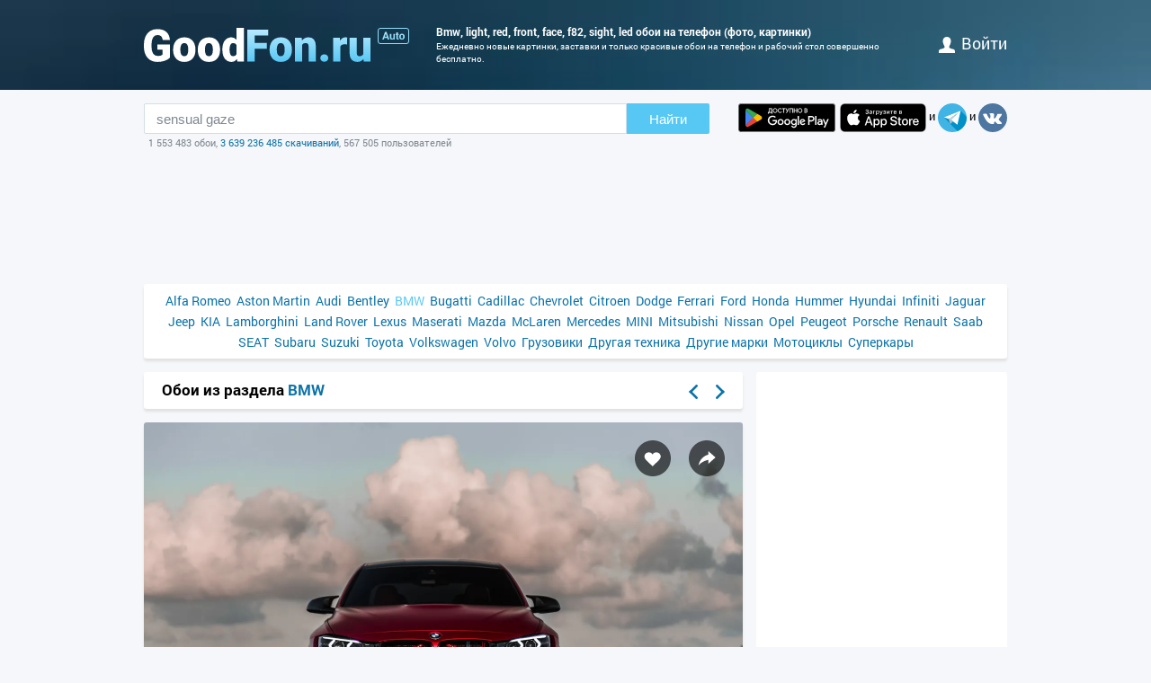

--- FILE ---
content_type: text/html; charset=utf-8
request_url: https://auto.goodfon.ru/bmw/wallpaper-bmw-m4-f82-red-sight-light-led-evel-front-face.html
body_size: 7881
content:
<!doctype html><html lang=ru><head><link href=//img.goodfon.ru rel=preconnect><title>Обои BMW, light, red, Front, face, F82, Sight, LED на телефон и рабочий стол, раздел bmw, разрешение 2048x1280 - скачать</title><meta content="Обои по теме BMW, light, red, Front, face, F82, Sight, LED на телефон, раздел bmw, разрешение 2048x1280, автор gold_child." name=description><meta content="обои, картинки, скачать, BMW, light, red, Front, face, F82, Sight, LED" name=keywords><meta content=https://auto.goodfon.ru/bmw/wallpaper-bmw-m4-f82-red-sight-light-led-evel-front-face.html property=og:url><meta content=website property=og:type><meta content=https://img.goodfon.ru/wallpaper/big/1/55/bmw-m4-f82-red-sight-light-led-evel-front-face.webp property=og:image><meta content=ru_Ru property=og:locale><meta content="Скачать обои по теме bmw" property=og:title><meta content="автор: gold_child / размер: 2048x1280 / теги: BMW, light, red, Front, face, F82, Sight, LED" property=og:description><meta content="GoodFon - обои на компьютер и телефон" property=og:site_name><meta content=#57c8f4 name=theme-color><link title="GoodFon.ru - обои для рабочего стола" href=/goodfon.rss rel=alternate type=application/rss+xml><link href="/static/desktop/application.css?v=22" rel=stylesheet><link href=/manifest.json rel=manifest><link href="/static/favicon.svg?v=22" rel=icon type=image/svg+xml><link href="/static/favicon.png?v=22" rel=apple-touch-icon sizes=180x180><link href=https://auto.goodfon.ru/bmw/wallpaper-bmw-m4-f82-red-sight-light-led-evel-front-face.html hreflang=ru rel=alternate><link href=https://auto.goodfon.com/bmw/wallpaper-bmw-m4-f82-red-sight-light-led-evel-front-face.html hreflang=en rel=alternate><link href=https://auto.goodfon.com/bmw/wallpaper-bmw-m4-f82-red-sight-light-led-evel-front-face.html hreflang=x-default rel=alternate><meta content="width=device-width,initial-scale=1.0" name=viewport><link href=https://auto.goodfon.ru/bmw/wallpaper-bmw-m4-f82-red-sight-light-led-evel-front-face.html rel=canonical><script type=application/ld+json>
        {
            "@context": "https://schema.org/",
            "@type": "ImageObject",
            "contentUrl": "https://img.goodfon.ru/original/2048x1280/1/55/bmw-m4-f82-red-sight-light-led-evel-front-face.jpg",
            "creditText": "\u041e\u0431\u043e\u0438 \u043f\u043e \u0442\u0435\u043c\u0435 BMW, light, red, Front, face, F82, Sight, LED, Evel",
            
            "creator": {
                "@type": "Person",
                "name": "gold_child"
            },
            
            "license": "https://creativecommons.org/licenses/by-nc/4.0/"
        }
    </script><!-- Yandex.RTB --><script>window.yaContextCb=window.yaContextCb||[]</script><script async src=https://yandex.ru/ads/system/context.js></script></head><body><div class=headline><div class="width_960 headline__inner"><div class=headline__inner__logo><a title="Обои для рабочего стола" class=headline__logo__icon href=https://www.goodfon.ru/> <span>Обои для рабочего стола</span> </a><a title="Авто фото" class=headline__logo__icon__avto href=https://auto.goodfon.ru/> <span>Авто фото</span> </a></div><div class=headline__inner__center><h1>Bmw, light, red, front, face, f82, sight, led обои на телефон (фото, картинки)</h1> Ежедневно новые картинки, заставки и только красивые обои на телефон и рабочий стол совершенно бесплатно.</div><div class=headline__user><a href=https://www.goodfon.ru/auth/signin/><i class=headline__user__icon></i>войти</a></div></div></div><div class="width_960 center"><div class=search_box><div class=search_box__inner><div class=search_box__inner__form><form action=https://www.goodfon.ru/search/ class=js-search-form><input value="sensual gaze" class=js-search name=q><button>Найти</button></form><div class=search_box__inner__form__stat>1 553 483 обои, <a title="Прямой эфир" href=https://www.goodfon.ru/last/>3 639 236 485 скачиваний</a>, 567 505 пользователей</div></div><div><a href="https://play.google.com/store/apps/details?id=com.goodfon.goodfon&rdid=com.goodfon.goodfon" title="HD обои" class=googleplay_ru target=_blank></a><a title="HD обои" class=appstore_ru href=https://apps.apple.com/us/app/goodfon-hd-wallpapers/id6752357073 target=_blank></a> и <a class=telegram href=https://t.me/GoodFonSu rel=nofollow target=_blank></a> и <a class=vk href=https://vk.com/goodfon rel=nofollow target=_blank></a></div></div></div><div class=center_banner__head><!-- Yandex.RTB R-A-61214-12 --><div id=yandex_rtb_R-A-61214-12></div><script>window.yaContextCb.push(()=>{
      Ya.Context.AdvManager.render({
        renderTo: 'yandex_rtb_R-A-61214-12',
        blockId: 'R-A-61214-12'
      })
    })</script></div><div class=head_menu><a href=https://auto.goodfon.ru/alfa-romeo/ style=font-size:14px;>Alfa Romeo</a><a href=https://auto.goodfon.ru/aston-martin/ style=font-size:14px;>Aston Martin</a><a href=https://auto.goodfon.ru/audi/ style=font-size:14px;>Audi</a><a href=https://auto.goodfon.ru/bentley/ style=font-size:14px;>Bentley</a><a class=selected href=https://auto.goodfon.ru/bmw/ style=font-size:14px;>BMW</a><a href=https://auto.goodfon.ru/bugatti/ style=font-size:14px;>Bugatti</a><a href=https://auto.goodfon.ru/cadillac/ style=font-size:14px;>Cadillac</a><a href=https://auto.goodfon.ru/chevrolet/ style=font-size:14px;>Chevrolet</a><a href=https://auto.goodfon.ru/citroen/ style=font-size:14px;>Citroen</a><a href=https://auto.goodfon.ru/dodge/ style=font-size:14px;>Dodge</a><a href=https://auto.goodfon.ru/ferrari/ style=font-size:14px;>Ferrari</a><a href=https://auto.goodfon.ru/ford/ style=font-size:14px;>Ford</a><a href=https://auto.goodfon.ru/honda/ style=font-size:14px;>Honda</a><a href=https://auto.goodfon.ru/hummer/ style=font-size:14px;>Hummer</a><a href=https://auto.goodfon.ru/hyundai/ style=font-size:14px;>Hyundai</a><a href=https://auto.goodfon.ru/infiniti/ style=font-size:14px;>Infiniti</a><a href=https://auto.goodfon.ru/jaguar/ style=font-size:14px;>Jaguar</a><a href=https://auto.goodfon.ru/jeep/ style=font-size:14px;>Jeep</a><a href=https://auto.goodfon.ru/kia/ style=font-size:14px;>KIA</a><a href=https://auto.goodfon.ru/lamborghini/ style=font-size:14px;>Lamborghini</a><a href=https://auto.goodfon.ru/land-rover/ style=font-size:14px;>Land Rover</a><a href=https://auto.goodfon.ru/lexus/ style=font-size:14px;>Lexus</a><a href=https://auto.goodfon.ru/maserati/ style=font-size:14px;>Maserati</a><a href=https://auto.goodfon.ru/mazda/ style=font-size:14px;>Mazda</a><a href=https://auto.goodfon.ru/mc-laren/ style=font-size:14px;>McLaren</a><a href=https://auto.goodfon.ru/mercedes/ style=font-size:14px;>Mercedes</a><a href=https://auto.goodfon.ru/mini/ style=font-size:14px;>MINI</a><a href=https://auto.goodfon.ru/mitsubishi/ style=font-size:14px;>Mitsubishi</a><a href=https://auto.goodfon.ru/nissan/ style=font-size:14px;>Nissan</a><a href=https://auto.goodfon.ru/opel/ style=font-size:14px;>Opel</a><a href=https://auto.goodfon.ru/peugeot/ style=font-size:14px;>Peugeot</a><a href=https://auto.goodfon.ru/porsche/ style=font-size:14px;>Porsche</a><a href=https://auto.goodfon.ru/renault/ style=font-size:14px;>Renault</a><a href=https://auto.goodfon.ru/saab/ style=font-size:14px;>Saab</a><a href=https://auto.goodfon.ru/seat/ style=font-size:14px;>SEAT</a><a href=https://auto.goodfon.ru/subaru/ style=font-size:14px;>Subaru</a><a href=https://auto.goodfon.ru/suzuki/ style=font-size:14px;>Suzuki</a><a href=https://auto.goodfon.ru/toyota/ style=font-size:14px;>Toyota</a><a href=https://auto.goodfon.ru/volkswagen/ style=font-size:14px;>Volkswagen</a><a href=https://auto.goodfon.ru/volvo/ style=font-size:14px;>Volvo</a><a href=https://auto.goodfon.ru/trucks/ style=font-size:14px;>Грузовики</a><a href=https://auto.goodfon.ru/other-technics/ style=font-size:14px;>Другая техника</a><a href=https://auto.goodfon.ru/other/ style=font-size:14px;>Другие марки</a><a href=https://auto.goodfon.ru/motorbike/ style=font-size:14px;>Мотоциклы</a><a href=https://auto.goodfon.ru/supercar/ style=font-size:14px;>Суперкары</a></div><div class=wallpaper><div class=wallpaper__first><script>function getDevicePixelRatio() {
                    if(window.devicePixelRatio === undefined)
                        return 1;

                    return window.devicePixelRatio;
                }

                width = screen.width;
                height = screen.height;

                width  *= getDevicePixelRatio();
                height *= getDevicePixelRatio();

                width = Math.round(width);
                height = Math.round(height);

                if (width>2048 || height>1280) {
                    width  = 2048;
                    height = 1280;
                }</script><div class=wallpaper__catalog><div><h2 class=wallpaper__zagh2>Обои из раздела <a href=https://auto.goodfon.ru/bmw/>BMW</a></h2></div><div class=next_block><a class=next_block__prev href=https://www.goodfon.ru/girls/wallpaper-martin-kuhn-martin-kuhn-laura-franziska-krasotka-shatenka--1.html title=Назад></a><a class=next_block__next href=https://www.goodfon.ru/textures/wallpaper-fon-uzor-tsvety-pattern-design.html title=Вперед></a></div></div><div class=wallpaper__item itemscope itemtype=http://schema.org/ImageObject><div class=wallpaper__item__fon><meta content="Обои BMW, light, red, Front, face, F82, Sight, LED" itemprop=name><div style="position: relative"><div class=wallpaper__right><div><a title="Добавить в Избранное" class=wallpaper__favorite href=https://www.goodfon.ru/auth/signin/> </a></div><div><a class="wallpaper__share js-share" href=# title=Поделиться></a></div></div><div class=js-share-block><div class=share><a href="http://vk.com/share.php?url=https://auto.goodfon.ru/bmw/wallpaper-bmw-m4-f82-red-sight-light-led-evel-front-face.html" target=_blank>ВКонтакте</a><a href="https://www.facebook.com/sharer/sharer.php?u=https://auto.goodfon.ru/bmw/wallpaper-bmw-m4-f82-red-sight-light-led-evel-front-face.html" target=_blank>Facebook</a><a href="https://pinterest.com/pin/create/button/?url=https://auto.goodfon.ru/bmw/wallpaper-bmw-m4-f82-red-sight-light-led-evel-front-face.html&media=https://img.goodfon.ru/wallpaper/nbig/1/55/bmw-m4-f82-red-sight-light-led-evel-front-face.webp&description=Обои BMW, light, red, Front, face, F82, Sight, LED" target=_blank>Pinterest</a><a href="https://twitter.com/share?url=https://auto.goodfon.ru/bmw/wallpaper-bmw-m4-f82-red-sight-light-led-evel-front-face.html" target=_blank>Twitter</a><a href="https://telegram.me/share/url?url=https://auto.goodfon.ru/bmw/wallpaper-bmw-m4-f82-red-sight-light-led-evel-front-face.html" target=_blank>Telegram</a></div></div><a title="Обои BMW, light, red, Front, face, F82, Sight, LED" href=/bmw/wallpaper-download-2048x1280-bmw-m4-f82-red-sight-light-led-evel-front-face.html id=img itemprop=contentUrl target=_blank> <img alt="Фото обои BMW, light, red, Front, face, F82, Sight, LED" class=wallpaper__item__fon__img height=425 itemprop=thumbnail src=https://img.goodfon.ru/wallpaper/nbig/1/55/bmw-m4-f82-red-sight-light-led-evel-front-face.webp width=666> </a></div><div class=wallpaper__bottom><div><a class=user_block href=https://www.goodfon.ru/user/gold_child/ title=Gold_child> <div class=user_block__avatar><img alt="Пользователь Gold_child" height=32 loading=lazy src=https://img.goodfon.ru/avatars/4/27/w1kp1772zatgiwd.webp width=32></div> <div class=user_block__user><span>Gold_child</span><br> 22 июля 2018 <br>Скачиваний 4 110</div> </a></div><div><div class=wallpaper__download><div><a class=wallpaper__download__lbut href=/bmw/wallpaper-download-2048x1280-bmw-m4-f82-red-sight-light-led-evel-front-face.html id=download target=_blank>Скачать</a></div><div class=wallpaper__download__bottom><script>if (width > 0 && height > 0) {
                                            document.getElementById('img').setAttribute("href", "/bmw/wallpaper-download-100x100-bmw-m4-f82-red-sight-light-led-evel-front-face.html".replace('100x100', width+"x"+height));
                                            document.getElementById('download').setAttribute("href", "/bmw/wallpaper-download-100x100-bmw-m4-f82-red-sight-light-led-evel-front-face.html".replace('100x100', width+"x"+height));
                                        }</script><a class="wallpaper__download__rbut js-size" href=/bmw/wallpaper-download-2048x1280-bmw-m4-f82-red-sight-light-led-evel-front-face.html target=_blank>2048x1280<span class=wallpaper__download__rbut__select></span></a><div class="wallpaper__download__size js-size-block"><div><a href=/bmw/wallpaper-download-crop-bmw-m4-f82-red-sight-light-led-evel-front-face.html>Ручное изменение размера</a></div><div class=wallpaper__download__size__grey>Скачать оригинал</div><div><a href=/bmw/wallpaper-download-2048x1280-bmw-m4-f82-red-sight-light-led-evel-front-face.html target=_blank>2048x1280</a></div><div class=wallpaper__download__size__grey>PC (720P, 1080P, 2K, 4K, 5K)</div><div><a href=/bmw/wallpaper-download-1366x768-bmw-m4-f82-red-sight-light-led-evel-front-face.html target=_blank>1366x768</a></div><div><a href=/bmw/wallpaper-download-1920x1080-bmw-m4-f82-red-sight-light-led-evel-front-face.html target=_blank>1920x1080</a></div><div><a href=/bmw/wallpaper-download-1440x900-bmw-m4-f82-red-sight-light-led-evel-front-face.html target=_blank>1440x900</a></div><div><a href=/bmw/wallpaper-download-1600x900-bmw-m4-f82-red-sight-light-led-evel-front-face.html target=_blank>1600x900</a></div><div><a href=/bmw/wallpaper-download-1280x800-bmw-m4-f82-red-sight-light-led-evel-front-face.html target=_blank>1280x800</a></div><div><a href=/bmw/wallpaper-download-1024x768-bmw-m4-f82-red-sight-light-led-evel-front-face.html target=_blank>1024x768</a></div><div><a href=/bmw/wallpaper-download-1280x1024-bmw-m4-f82-red-sight-light-led-evel-front-face.html target=_blank>1280x1024</a></div><div><a href=/bmw/wallpaper-download-1536x864-bmw-m4-f82-red-sight-light-led-evel-front-face.html target=_blank>1536x864</a></div><div><a href=/bmw/wallpaper-download-1680x1050-bmw-m4-f82-red-sight-light-led-evel-front-face.html target=_blank>1680x1050</a></div><div><a href=/bmw/wallpaper-download-1280x720-bmw-m4-f82-red-sight-light-led-evel-front-face.html target=_blank>1280x720</a></div><div><a href=/bmw/wallpaper-download-1360x768-bmw-m4-f82-red-sight-light-led-evel-front-face.html target=_blank>1360x768</a></div><div><a href=/bmw/wallpaper-download-360x640-bmw-m4-f82-red-sight-light-led-evel-front-face.html target=_blank>360x640</a></div><div><a href=/bmw/wallpaper-download-1920x1200-bmw-m4-f82-red-sight-light-led-evel-front-face.html target=_blank>1920x1200</a></div><div><a href=/bmw/wallpaper-download-1280x768-bmw-m4-f82-red-sight-light-led-evel-front-face.html target=_blank>1280x768</a></div><div><a href=/bmw/wallpaper-download-1024x600-bmw-m4-f82-red-sight-light-led-evel-front-face.html target=_blank>1024x600</a></div><div><a href=/bmw/wallpaper-download-800x600-bmw-m4-f82-red-sight-light-led-evel-front-face.html target=_blank>800x600</a></div><div><a href=/bmw/wallpaper-download-1364x768-bmw-m4-f82-red-sight-light-led-evel-front-face.html target=_blank>1364x768</a></div><div class=wallpaper__download__size__grey>iMac</div><div><a href=/bmw/wallpaper-download-1920x1080-bmw-m4-f82-red-sight-light-led-evel-front-face.html target=_blank>1920x1080 iMac 21.5" LED-backlit</a></div><div class=wallpaper__download__size__grey>MacBook</div><div><a href=/bmw/wallpaper-download-1366x768-bmw-m4-f82-red-sight-light-led-evel-front-face.html target=_blank>1366x768 MacBook Air 11.6"</a></div><div><a href=/bmw/wallpaper-download-1440x900-bmw-m4-f82-red-sight-light-led-evel-front-face.html target=_blank>1440x900 MacBook Air 13", MacBook Pro 15.4"</a></div><div><a href=/bmw/wallpaper-download-1280x800-bmw-m4-f82-red-sight-light-led-evel-front-face.html target=_blank>1280x800 MacBook Pro 13.3"</a></div><div><a href=/bmw/wallpaper-download-1920x1200-bmw-m4-f82-red-sight-light-led-evel-front-face.html target=_blank>1920x1200 MacBook Pro 17"</a></div><div class=wallpaper__download__size__grey>Dual Monitors</div><div><a href=/bmw/wallpaper-download-2048x768-bmw-m4-f82-red-sight-light-led-evel-front-face.html target=_blank>2048x768</a></div><div class=wallpaper__download__size__grey>Triple monitor</div><div class=wallpaper__download__size__grey>Quad monitor</div><div class=wallpaper__download__size__grey>iPhone</div><div><a href=/bmw/wallpaper-download-640x1136-bmw-m4-f82-red-sight-light-led-evel-front-face.html target=_blank>640x1136 iPhone 5/5s/5c/SE</a></div><div><a href=/bmw/wallpaper-download-640x960-bmw-m4-f82-red-sight-light-led-evel-front-face.html target=_blank>640x960 iPhone 4/4s</a></div><div><a href=/bmw/wallpaper-download-320x480-bmw-m4-f82-red-sight-light-led-evel-front-face.html target=_blank>320x480 iPhone 2G/3G/3GS</a></div><div class=wallpaper__download__size__grey>Android phone</div><div><a href=/bmw/wallpaper-download-720x1280-bmw-m4-f82-red-sight-light-led-evel-front-face.html target=_blank>720x1280</a></div><div><a href=/bmw/wallpaper-download-480x854-bmw-m4-f82-red-sight-light-led-evel-front-face.html target=_blank>480x854</a></div><div><a href=/bmw/wallpaper-download-480x800-bmw-m4-f82-red-sight-light-led-evel-front-face.html target=_blank>480x800</a></div><div><a href=/bmw/wallpaper-download-540x960-bmw-m4-f82-red-sight-light-led-evel-front-face.html target=_blank>540x960</a></div><div><a href=/bmw/wallpaper-download-600x1024-bmw-m4-f82-red-sight-light-led-evel-front-face.html target=_blank>600x1024</a></div><div><a href=/bmw/wallpaper-download-800x1280-bmw-m4-f82-red-sight-light-led-evel-front-face.html target=_blank>800x1280</a></div><div><a href=/bmw/wallpaper-download-320x480-bmw-m4-f82-red-sight-light-led-evel-front-face.html target=_blank>320x480</a></div><div><a href=/bmw/wallpaper-download-720x1208-bmw-m4-f82-red-sight-light-led-evel-front-face.html target=_blank>720x1208</a></div><div><a href=/bmw/wallpaper-download-375x667-bmw-m4-f82-red-sight-light-led-evel-front-face.html target=_blank>375x667</a></div><div><a href=/bmw/wallpaper-download-320x568-bmw-m4-f82-red-sight-light-led-evel-front-face.html target=_blank>320x568</a></div><div class=wallpaper__download__size__grey>iPad & iPad mini</div><div><a href=/bmw/wallpaper-download-1024x768-bmw-m4-f82-red-sight-light-led-evel-front-face.html target=_blank>1024x768 iPad, iPad 2, iPad Mini</a></div><div class=wallpaper__download__size__grey>Tablet</div><div><a href=/bmw/wallpaper-download-1024x600-bmw-m4-f82-red-sight-light-led-evel-front-face.html target=_blank>1024x600</a></div><div><a href=/bmw/wallpaper-download-1600x1200-bmw-m4-f82-red-sight-light-led-evel-front-face.html target=_blank>1600x1200</a></div><div><a href=/bmw/wallpaper-download-600x1024-bmw-m4-f82-red-sight-light-led-evel-front-face.html target=_blank>600x1024</a></div></div></div></div></div><div><div class="mark_block js-mark" data-url=/api/fon/vote/660624/><div><a title="Мне нравится" class=good href=#1> </a></div><div class=count><span class=vote style=color:#006300>+29</span></div><div><a title="Мне ненравится" class=bad href=#-1> </a></div></div></div></div></div><div class=wallpaper__tags><div><a href=https://www.goodfon.ru/tags/bmw-1/>BMW</a> • <a href=https://www.goodfon.ru/tags/light/>light</a> • <a href=https://www.goodfon.ru/tags/red/>red</a> • <a href=https://www.goodfon.ru/tags/front-2/>Front</a> • <a href=https://www.goodfon.ru/tags/face/>face</a> • <a href=https://www.goodfon.ru/tags/f82/>F82</a> • <a href=https://www.goodfon.ru/tags/sight-1/>Sight</a> • <a href=https://www.goodfon.ru/tags/led-4/>LED</a> • <a href=https://www.goodfon.ru/tags/evel/>Evel</a></div></div><div class=wallpaper__color><div>Цвета</div><div><a title="антрацитовый - 0.209%" href=https://www.goodfon.ru/color/333333/ style=background-color:#333333;> </a><a title="кварцевый - 0.184%" href=https://www.goodfon.ru/color/999999/ style=background-color:#999999;> </a><a title="бледно-синий - 0.105%" href=https://www.goodfon.ru/color/99cccc/ style=background-color:#99cccc;> </a><a title="бледно-каштановый - 0.074%" href=https://www.goodfon.ru/color/cc9999/ style=background-color:#cc9999;> </a><a title="черный - 0.069%" href=https://www.goodfon.ru/color/000000/ style=background-color:#000000;> </a><a title="бороды Абдель-Керима - 0.057%" href=https://www.goodfon.ru/color/cccccc/ style=background-color:#cccccc;> </a><a title="мокрого асфальта - 0.050%" href=https://www.goodfon.ru/color/666666/ style=background-color:#666666;> </a><a title="бурый - 0.044%" href=https://www.goodfon.ru/color/330000/ style=background-color:#330000;> </a><a title="глициниевый - 0.040%" href=https://www.goodfon.ru/color/9999cc/ style=background-color:#9999cc;> </a><a title="болотный - 0.030%" href=https://www.goodfon.ru/color/cccc99/ style=background-color:#cccc99;> </a></div></div></div><div class=similar><h2>Похожие обои</h2><div class=similar__items><div class=similar__items__item itemscope itemtype=http://schema.org/ImageObject><a title="Картинка BMW, Front, face, e92, gray, Sight" href=https://auto.goodfon.ru/bmw/wallpaper-bmw-m3-e92-gray-face-front-sight.html itemprop=url><img alt="Картинка BMW, Front, face, e92, gray, Sight" height=99 itemprop=thumbnail loading=lazy src=https://img.goodfon.ru/wallpaper/big/d/97/bmw-m3-e92-gray-face-front-sight.webp width=156></a></div><div class=similar__items__item itemscope itemtype=http://schema.org/ImageObject><a title="Картинка BMW, black, road, face, F82, Sight" href=https://auto.goodfon.ru/bmw/wallpaper-bmw-m4-f82-black-face-sight-road.html itemprop=url><img alt="Картинка BMW, black, road, face, F82, Sight" height=99 itemprop=thumbnail loading=lazy src=https://img.goodfon.ru/wallpaper/big/d/5c/bmw-m4-f82-black-face-sight-road.webp width=156></a></div><div class=similar__items__item itemscope itemtype=http://schema.org/ImageObject><a title="Картинка BMW, wall, Front, face, e92, Silver, Sight" href=https://auto.goodfon.ru/bmw/wallpaper-bmw-m3-e92-silver-face-front-sight-wall.html itemprop=url><img alt="Картинка BMW, wall, Front, face, e92, Silver, Sight" height=99 itemprop=thumbnail loading=lazy src=https://img.goodfon.ru/wallpaper/big/b/63/bmw-m3-e92-silver-face-front-sight-wall.webp width=156></a></div><div class=similar__items__item itemscope itemtype=http://schema.org/ImageObject><a title="Картинка BMW, black, face, F82, Sight" href=https://auto.goodfon.ru/bmw/wallpaper-bmw-m4-f82-black-face-sight.html itemprop=url><img alt="Картинка BMW, black, face, F82, Sight" height=99 itemprop=thumbnail loading=lazy src=https://img.goodfon.ru/wallpaper/big/a/31/bmw-m4-f82-black-face-sight.webp width=156></a></div></div></div><div class=wallpaper__update><a onclick="$('#img_update').show(); $(this).remove(); return false;" href=#>Есть такая же картинка, но лучшего качества?</a><div class=wallpaper__update__block id=img_update style=display:none;><form action=/moderator/fon_update/660624/ enctype=multipart/form-data method=post>Файл: <input accept=image/* name=img size=30 type=file><input type=submit value=предложить></form></div></div><div class=wallpaper__in_favorite>В избранном у <a href=https://www.goodfon.ru/user/smile_777/favorite/ title=smile_777> smile_777 </a><a href=https://www.goodfon.ru/user/ashutosh-yadav/favorite/ title=ashutosh-yadav> <img alt="Пользователь ashutosh-yadav" align=absmiddle height=25 loading=lazy src=https://img.goodfon.ru/avatars/c/39/k4d0aza1cvuxskg.webp width=25> </a><a href=https://www.goodfon.ru/user/kapral1/favorite/ title=kapral1> <img alt="Пользователь kapral1" align=absmiddle height=25 loading=lazy src=https://img.goodfon.ru/avatars/6/dc/frysl892wg419lc.webp width=25> </a><a href=https://www.goodfon.ru/user/tyr80k1t/favorite/ title=tyr80k1t> tyr80k1t </a><a href=https://www.goodfon.ru/user/yawka4/favorite/ title=yawka4> <img alt="Пользователь yawka4" align=absmiddle height=25 loading=lazy src=https://img.goodfon.ru/avatars/2/58/zj6wie18d6ksnn7.webp width=25> </a><a href=https://www.goodfon.ru/user/glorio/favorite/ title=glorio> glorio </a><a href=https://www.goodfon.ru/user/andie-macht/favorite/ title=andie-macht> <img alt="Пользователь andie-macht" align=absmiddle height=25 loading=lazy src=https://img.goodfon.ru/avatars/a/d7/uyv5jmmnnbj5djd.webp width=25> </a><a href=https://www.goodfon.ru/user/isabell/favorite/ title=isabell> isabell </a><a href=https://www.goodfon.ru/user/maxim-dzyuba/favorite/ title=maxim-dzyuba> maxim-dzyuba </a><a href=https://www.goodfon.ru/user/Dmitry_8800/favorite/ title=Dmitry_8800> <img alt="Пользователь Dmitry_8800" align=absmiddle height=25 loading=lazy src=https://img.goodfon.ru/avatars/0/48/ogz9dgu3t4y37fm.webp width=25> </a><a href=https://www.goodfon.ru/user/wwolverine/favorite/ title=wwolverine> <img alt="Пользователь wwolverine" align=absmiddle height=25 loading=lazy src=https://img.goodfon.ru/avatars/3/14/ygmkng42yuxxbx6.webp width=25> </a><a href=https://www.goodfon.ru/user/manaskg/favorite/ title=manaskg> manaskg </a><a href=https://www.goodfon.ru/user/il1994/favorite/ title=il1994> il1994 </a><a href=https://www.goodfon.ru/user/artem5620/favorite/ title=artem5620> <img alt="Пользователь artem5620" align=absmiddle height=25 loading=lazy src=https://img.goodfon.ru/avatars/9/e8/ett1k83dfn5y6eb.webp width=25> </a><a href=https://www.goodfon.ru/user/marquisbarkley/favorite/ title=marquisbarkley> <img alt="Пользователь marquisbarkley" align=absmiddle height=25 loading=lazy src=https://img.goodfon.ru/avatars/a/6b/c11ei9qoxss9y6l.webp width=25> </a><a href=https://www.goodfon.ru/user/sukhoparoleg/favorite/ title=sukhoparoleg> <img alt="Пользователь sukhoparoleg" align=absmiddle height=25 loading=lazy src=https://img.goodfon.ru/avatars/8/ef/reqoiaamnhi5tk9.webp width=25> </a><a href=https://www.goodfon.ru/user/exotic555/favorite/ title=exotic555> <img alt="Пользователь exotic555" align=absmiddle height=25 loading=lazy src=https://img.goodfon.ru/avatars/1/a1/91itrb1sz6tsql4.webp width=25> </a><a href=https://www.goodfon.ru/user/odyvanchik/favorite/ title=odyvanchik> <img alt="Пользователь odyvanchik" align=absmiddle height=25 loading=lazy src=https://img.goodfon.ru/avatars/0/7b/45nqhfimmgfesxt.webp width=25> </a></div><br><div class=center_banner__under_wallpaper><!-- Yandex.RTB R-A-61214-11 --><div id=yandex_rtb_R-A-61214-11></div><script>window.yaContextCb.push(()=>{
    Ya.Context.AdvManager.render({
      renderTo: 'yandex_rtb_R-A-61214-11',
      blockId: 'R-A-61214-11'
    })
  })</script></div><div class=margin_top10><div class=wallpaper__comment__catalog>Комментарии<span> • 1</span></div><div class=js-comment><form action=/api/fon/comment/660624/ class=comment_form method=post><div id=0><div><textarea placeholder="Добавить комментарий" name=body rows=3></textarea></div><div><input name=parent type=hidden value=0><input class=comment-btn type=submit value=Написать></div></div><div class=comment><div class=comment__top><a class=user_block href=https://www.goodfon.ru/user/exotic555/> <div class=user_block__avatar><img alt="Пользователь exotic555" height=32 src=https://img.goodfon.ru/avatars/1/a1/91itrb1sz6tsql4.webp width=32></div> <div class=user_block__user><span>exotic555</span><br> 29 июля 2018</div> </a><div class="mark js-comment_mark"><a class=mark_good href=#c708422good> </a><span class=vote id=vote_comment_708422 style=color:#004700>+1</span><a class=mark_bad href=#c708422bad> </a></div></div><div class=comment__bottom>Красотища Агрессивная!</div><div id=708422></div><a class="comment__otv js-comment-otv" href=#708422>Ответить</a></div></form></div></div></div><div class=wallpaper__second><div class=wallpaper__banner240><div class=center_banner><div class=banner_240x400><!-- Yandex.RTB R-A-61214-1 --><div id=yandex_rtb_R-A-61214-1></div><script>window.yaContextCb.push(()=>{
            Ya.Context.AdvManager.render({
            renderTo: 'yandex_rtb_R-A-61214-1',
            blockId: 'R-A-61214-1'
            })
        })</script></div></div></div><div class=wallpaper__random><div class=wallpaper__random__head><a class=js-random data-url=/api/fon/38/ href=# style=float:right;>обновить</a><h2>Случайные обои</h2></div><div class="wallpaper__random__items js-random-block"><div class=wallpaper__random__items__item itemscope itemtype=http://schema.org/ImageObject><a title="Картинка car, машина, авто, красный, рендеринг, дым, BMW, автомобиль" href=https://auto.goodfon.ru/bmw/wallpaper-sergey-poltavskiy-by-sergey-poltavskiy-mashina-car-render--2.html itemprop=url> <img alt="Картинка car, машина, авто, красный, рендеринг, дым, BMW, автомобиль" height=80 itemprop=thumbnail loading=lazy src=https://img.goodfon.ru/wallpaper/big/a/4f/sergey-poltavskiy-by-sergey-poltavskiy-mashina-car-render--2.webp width=120> </a></div><div class=wallpaper__random__items__item itemscope itemtype=http://schema.org/ImageObject><a title="Картинка ночь, город, дождь, черный, бмв, BMW, ливень, E30" href=https://auto.goodfon.ru/bmw/wallpaper-bmw-e30-bmw-e30-bmv-e30-dozhd-noch-liven-chernyi-gorod.html itemprop=url> <img alt="Картинка ночь, город, дождь, черный, бмв, BMW, ливень, E30" height=80 itemprop=thumbnail loading=lazy src=https://img.goodfon.ru/wallpaper/big/8/64/bmw-e30-bmw-e30-bmv-e30-dozhd-noch-liven-chernyi-gorod.webp width=120> </a></div><div class=wallpaper__random__items__item itemscope itemtype=http://schema.org/ImageObject><a title="Картинка car, машина, деревья, тюнинг, BMW, black, tuning, bmw m3" href=https://auto.goodfon.ru/bmw/wallpaper-bmw-bmw-m3-manhart-mh3-550.html itemprop=url> <img alt="Картинка car, машина, деревья, тюнинг, BMW, black, tuning, bmw m3" height=80 itemprop=thumbnail loading=lazy src=https://img.goodfon.ru/wallpaper/big/1/f2/bmw-bmw-m3-manhart-mh3-550.webp width=120> </a></div><div class=wallpaper__random__items__item itemscope itemtype=http://schema.org/ImageObject><a title="Картинка BMW, белый фон, бэха, ACS" href=https://auto.goodfon.ru/bmw/wallpaper-bmw-x6-acs-beha-belyy-fon.html itemprop=url> <img alt="Картинка BMW, белый фон, бэха, ACS" height=80 itemprop=thumbnail loading=lazy src=https://img.goodfon.ru/wallpaper/big/f/b4/bmw-x6-acs-beha-belyy-fon.webp width=120> </a></div><div class=wallpaper__random__items__item itemscope itemtype=http://schema.org/ImageObject><a title="Картинка машина, авто, черный, бмв, BMW, бумер, bmw m3, E30" href=https://auto.goodfon.ru/bmw/wallpaper-bmw-e30-m3-bmw-m3-e30-m3-bmw-e30-bmw-avto-mashina-chernyi-bu.html itemprop=url> <img alt="Картинка машина, авто, черный, бмв, BMW, бумер, bmw m3, E30" height=80 itemprop=thumbnail loading=lazy src=https://img.goodfon.ru/wallpaper/big/1/24/bmw-e30-m3-bmw-m3-e30-m3-bmw-e30-bmw-avto-mashina-chernyi-bu.webp width=120> </a></div><div class=wallpaper__random__items__item itemscope itemtype=http://schema.org/ImageObject><a title="Картинка car, машина, авто, рендеринг, черный, BMW, черный цвет, вид сбоку" href=https://auto.goodfon.ru/bmw/wallpaper-pavel-golubev-by-pavel-golubev-bmw-m4-bmw-m4-transport-vehic.html itemprop=url> <img alt="Картинка car, машина, авто, рендеринг, черный, BMW, черный цвет, вид сбоку" height=80 itemprop=thumbnail loading=lazy src=https://img.goodfon.ru/wallpaper/big/e/6f/pavel-golubev-by-pavel-golubev-bmw-m4-bmw-m4-transport-vehic.webp width=120> </a></div></div></div></div></div><div class=footer><div>© <a href=/>GoodFon — картинки на рабочий стол</a>, 2008—2026 <a class=u href=mailto:help@goodfon.ru>help@goodfon.ru</a>. <a href=/user_agreement/>Пользовательское соглашение</a>. <a class=u href=/fm/>Перейти в мобильную версию</a>.</div><div><span class=footer__icon></span></div></div></div><script src="/static/desktop/application.js?v=22" async></script><!--LiveInternet counter--><script>new Image().src = "//counter.yadro.ru/hit?r"+
escape(document.referrer)+((typeof(screen)=="undefined")?"":
";s"+screen.width+"*"+screen.height+"*"+(screen.colorDepth?
screen.colorDepth:screen.pixelDepth))+";u"+escape(document.URL)+
";h"+escape(document.title.substring(0,150))+
";"+Math.random();</script><!--/LiveInternet--><!-- Yandex.Metrika counter --><script>(function(m,e,t,r,i,k,a){
      m[i]=m[i]||function(){(m[i].a=m[i].a||[]).push(arguments)};
      m[i].l=1*new Date();
      for (var j = 0; j < document.scripts.length; j++) {if (document.scripts[j].src === r) { return; }}
      k=e.createElement(t),a=e.getElementsByTagName(t)[0],k.async=1,k.src=r,a.parentNode.insertBefore(k,a)
  })(window, document,'script','https://mc.webvisor.org/metrika/tag_ww.js?id=513252', 'ym');

  ym(513252, 'init', {ssr:true, clickmap:true, accurateTrackBounce:true, trackLinks:true});</script><noscript><div><img style="position:absolute; left:-9999px;" alt src=https://mc.yandex.ru/watch/513252></div></noscript><!-- /Yandex.Metrika counter --><!-- Google tag (gtag.js) --><script src="https://www.googletagmanager.com/gtag/js?id=G-2KGT2PSK8H" async></script><script>window.dataLayer = window.dataLayer || [];
  function gtag(){dataLayer.push(arguments);}
  gtag('js', new Date());

  gtag('config', 'G-2KGT2PSK8H');</script></body></html>